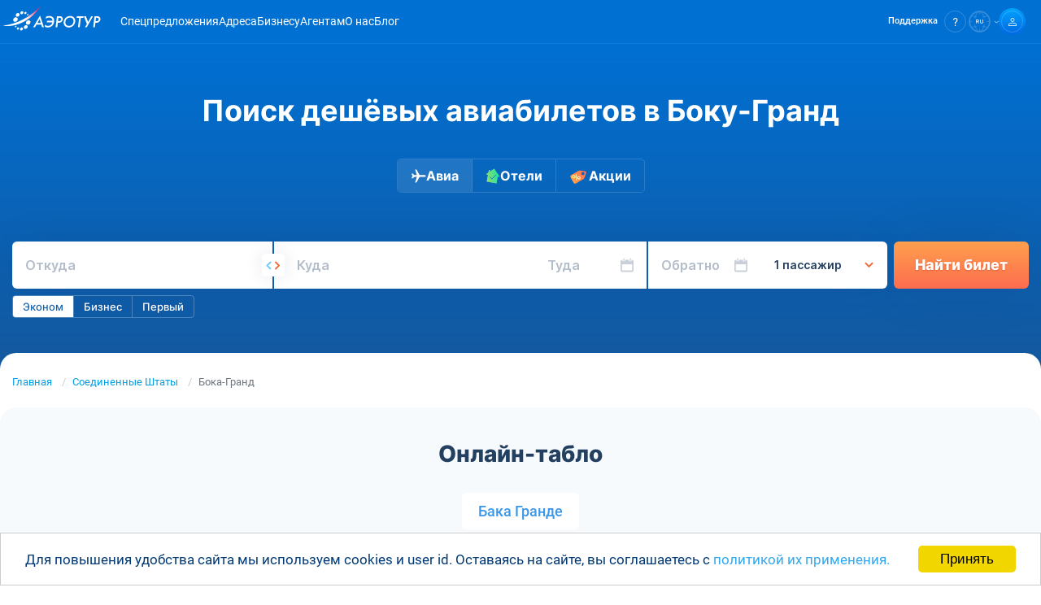

--- FILE ---
content_type: text/html; charset=UTF-8
request_url: https://aerotur.aero/cities/baca-grande-bcj
body_size: 15032
content:
<!DOCTYPE html>
<html lang="ru">
    <head>
        <!-- Essential Meta Tags -->
        <meta charset="utf-8">
        <meta http-equiv="x-ua-compatible" content="ie=edge">
        <meta name="viewport" content="width=device-width, initial-scale=1.0, viewport-fit=cover">
        <meta name="format-detection" content="telephone=no">
        <meta name="theme-color" content="#0070d3">
        <meta name="csrf-token" content="Tedx5wtijBqiXrvUbAxg1a8ou1RsX8XO6bRkfIxU">

        <!-- Primary Meta Tags -->
        <title>Дешёвые авиабилеты в Боку-Гранд — цены на билеты на самолёт в Боку-Гранд от АэроТур</title>
        <meta name="title" content="Дешёвые авиабилеты в Боку-Гранд — цены на билеты на самолёт в Боку-Гранд от АэроТур">
        <meta name="description" content="Удобный поиск и онлайн бронирование бюджетных авиабилетов в Боку-Гранд BCJ по календарю низких цен. ✈Расписание на Low Cost, чартерные прямые, и регулярные рейсы. Оптимальный выбор рейсов от разных авиакомпаний в Боку-Гранд, условий обслуживания. Спецпредложения, скидки по всем направлениям перелётов. Предложения по дополнительному обслуживанию на борту. Бронируйте и оплачивайте как Вам удобно.">
        <meta name="keywords" content="Авиабилеты в Боку-Гранд">
        <meta name="author" content="AeroTur">
        <meta name="robots" content="index, follow, max-image-preview:large, max-snippet:-1, max-video-preview:-1">
        <meta name="googlebot" content="index, follow">

        <!-- Canonical URL -->
                <link rel="canonical" href="https://aerotur.aero/cities/baca-grande-bcj">
        
        <!-- Open Graph -->
        <meta property="og:type" content="website">
        <meta property="og:site_name" content="AeroTur">
        <meta property="og:logo" content="https://aerotur.aero/storage/app/media/logo.jpg">
        <meta property="og:locale" content="ru">
        <meta property="og:title" content="Поиск дешёвых авиабилетов в Боку-Гранд">
        <meta property="og:description" content="Удобный поиск и онлайн бронирование бюджетных авиабилетов в Боку-Гранд BCJ по календарю низких цен. ✈Расписание на Low Cost, чартерные прямые, и регулярные рейсы. Оптимальный выбор рейсов от разных авиакомпаний в Боку-Гранд, условий обслуживания. Спецпредложения, скидки по всем направлениям перелётов. Предложения по дополнительному обслуживанию на борту. Бронируйте и оплачивайте как Вам удобно.">
        <meta property="og:url" content="https://aerotur.aero/cities/baca-grande-bcj">
        <meta property="og:image" content="https://aerotur.aero/storage/app/media/preview.png">
        <meta property="og:image:secure_url" content="https://aerotur.aero/storage/app/media/preview.png">
        <meta property="og:image:type" content="image/jpeg">
        <meta property="og:image:width" content="1080">
        <meta property="og:image:height" content="1080">
        <meta property="og:image:alt" content="Дешёвые авиабилеты в Боку-Гранд — цены на билеты на самолёт в Боку-Гранд от АэроТур">

        <!-- Twitter Card -->
        <meta name="twitter:card" content="summary_large_image">
        <meta name="twitter:title" content="Поиск дешёвых авиабилетов в Боку-Гранд">
        <meta name="twitter:description" content="Удобный поиск и онлайн бронирование бюджетных авиабилетов в Боку-Гранд BCJ по календарю низких цен. ✈Расписание на Low Cost, чартерные прямые, и регулярные рейсы. Оптимальный выбор рейсов от разных авиакомпаний в Боку-Гранд, условий обслуживания. Спецпредложения, скидки по всем направлениям перелётов. Предложения по дополнительному обслуживанию на борту. Бронируйте и оплачивайте как Вам удобно.">
        <meta name="twitter:image" content="https://aerotur.aero/storage/app/media/preview.png">
        <meta name="twitter:image:alt" content="Дешёвые авиабилеты в Боку-Гранд — цены на билеты на самолёт в Боку-Гранд от АэроТур">

        <!-- Verification -->
                <meta name="google-site-verification" content="Hsa75dPrEeC2EX2k72Zh4BnNmI7o17M00o1jxbGGE0Y">
        
        <!-- Favicons -->
        <link rel="icon" type="image/svg+xml" href="https://aerotur.aero/themes/aerotur/assets/images/favicon.svg">
        <link rel="icon" type="image/x-icon" href="https://aerotur.aero/themes/aerotur/assets/images/favicon.ico">
        <link rel="shortcut icon" href="https://aerotur.aero/themes/aerotur/assets/images/favicon.ico" type="image/x-icon">

        <!-- Apple Touch Icons -->
        <link rel="apple-touch-icon" href="/apple-touch-icon.png">
        <link rel="apple-touch-icon" sizes="60x60" href="/apple-touch-icon-iphone.png">
        <link rel="apple-touch-icon" sizes="76x76" href="/apple-touch-icon-ipad.png">
        <link rel="apple-touch-icon" sizes="120x120" href="/apple-touch-icon-iphone-retina.png">
        <link rel="apple-touch-icon" sizes="152x152" href="/apple-touch-icon-ipad-retina.png">
        <link rel="apple-touch-icon" sizes="180x180" href="/apple-touch-icon.png">

        <!-- Web App Manifest -->
        <link rel="manifest" href="/manifest.webmanifest">

        <!-- Alternate Languages -->
        <link rel="alternate" href="https://aerotur.aero/cities/baca-grande-bcj" hreflang="x-default">
        <link rel="alternate" href="https://aerotur.aero/cities/baca-grande-bcj" hreflang="ru">
        
        <!-- DNS Prefetch & Preconnect -->
        <link rel="dns-prefetch" href="https://fonts.googleapis.com">
        <link rel="dns-prefetch" href="https://fonts.gstatic.com">
        <link rel="preconnect" href="https://www.google-analytics.com" crossorigin>
        <link rel="preconnect" href="https://www.googletagmanager.com" crossorigin>
        <link rel="preconnect" href="https://mc.yandex.ru" crossorigin>
        <link rel="preconnect" href="https://booking.aerotur.aero" crossorigin>
        <link rel="preconnect" href="https://cdn.bitrix24.ru" crossorigin>
        <link rel="preconnect" href="https://www.artfut.com" crossorigin>
        <link rel="preconnect" href="https://aerotur.bitrix24.ru" crossorigin>
        <link rel="preconnect" href="https://api.aerotur.aero" crossorigin>

        <!-- Structured Data (Schema.org JSON-LD) -->
                    <script type="application/ld+json">
{
    "@context": "https://schema.org",
    "@type": "Organization",
    "name": "AeroTur",
    "url": "https://aerotur.aero",
    "logo": {
        "@type": "ImageObject",
        "url": "https://aerotur.aero/themes/aerotur/assets/images/logo/logotype.svg"
    },
    "sameAs": [
        "https://vk.com/aerotur.aero",
        "https://t.me/AVIAKASSA_AEROTUR"
    ],
    "contactPoint": [
        {
            "@type": "ContactPoint",
            "contactType": "customer service",
            "availableLanguage": [
                "Russian",
                "English"
            ]
        }
    ]
}
</script>
<script type="application/ld+json">
{
    "@context": "https://schema.org",
    "@type": "BreadcrumbList",
    "itemListElement": [
        {
            "@type": "ListItem",
            "position": 1,
            "name": "Главная",
            "item": "https://aerotur.aero"
        },
        {
            "@type": "ListItem",
            "position": 2,
            "name": "Соединенные Штаты",
            "item": "https://aerotur.aero/country/united-states"
        },
        {
            "@type": "ListItem",
            "position": 3,
            "name": "Бока-Гранд"
        }
    ]
}
</script>
<script type="application/ld+json">
{
    "@context": "https://schema.org",
    "@type": "WebPage",
    "url": "https://aerotur.aero/cities/baca-grande-bcj",
    "name": "Дешёвые авиабилеты в Боку-Гранд — цены на билеты на самолёт в Боку-Гранд от АэроТур",
    "description": "Удобный поиск и онлайн бронирование бюджетных авиабилетов в Боку-Гранд BCJ по календарю низких цен. ✈Расписание на Low Cost, чартерные прямые, и регулярные рейсы. Оптимальный выбор рейсов от разных авиакомпаний в Боку-Гранд, условий обслуживания. Спецпредложения, скидки по всем направлениям перелётов. Предложения по дополнительному обслуживанию на борту. Бронируйте и оплачивайте как Вам удобно.",
    "isPartOf": {
        "@type": "WebSite",
        "name": "AeroTur",
        "url": "https://aerotur.aero"
    },
    "breadcrumb": {
        "@id": "https://aerotur.aero/cities/baca-grande-bcj#breadcrumb"
    }
}
</script>
        
        <link rel="canonical" href="https://aerotur.aero/cities/baca-grande-bcj"/>        
        <!-- Set js variable as site language -->
                <script>
            let language = 'ru';
            let needLoadBitrix = 1;
            let linkCmsPageAgents = "https://aerotur.aero/agents";
            let linkCmsPageBusiness = "https://aerotur.aero/business";
            let rdData = { host: 'NA', enabled: false, exclude: [] };
            let helpLink = "https://aerotur.aero/help";
            
                            rdData = {"host":"","enabled":"0","exclude":[],"airline":"HY","from":"2021-01-01 00:00:00"};
                const data = {"admitad_enabled":false,"admitad_campaign":"17ad82ef13","autosearch_active":false,"autosearch_executed":false,"autosearch_uuid":null,"sendsay_webpush_enabled":false,"mindbox_enabled":true,"mindbox_ident":"aerotur.aero","yandexMetricsId":"34907365","yandexMetricsEnabled":true,"yandexMetricsWebvisorEnabled":false};
                    </script>

        <!-- Styles -->
        <link href="/themes/aerotur/assets/css/vendors-appcss.8948172b10ae3c896536.css" rel="stylesheet"><link href="/themes/aerotur/assets/css/appcss.e8764b989d99e373b4e9.css" rel="stylesheet"><script src="/themes/aerotur/assets/js/appcss-f0b9b95a46ffa6647227.js"></script>                
    </head>
    <body>

        <!-- Header -->
        <header id="layout-header-int" class="header">
            <div class="header-wrapper">
    <div class="container">
        <div class="header-logo__box">
            <!-- Logo -->
            <a href="https://aerotur.aero" class="header-logo">
                <img src="https://aerotur.aero/themes/aerotur/assets/images/logo/aerotur-logo-white.svg" alt="Logo Aerotur">
            </a>
        </div>

        <!-- Navigation -->
        <nav class="nav navbar menu" data-menu>
            <ul class="nav-list navbar-nav">
                                <li class="nav-item" data-menu-item>
                    <a class="nav-link" href="https://aerotur.aero/routes">Спецпредложения</a>
                </li>
                                                <li class="nav-item" data-menu-item>
                    <a class="nav-link" href="https://aerotur.aero/contacts">Адреса</a>
                </li>
                                                <li class="nav-item" data-menu-item>
                    <a class="nav-link" href="https://aerob2b.ru" rel="nofollow" target="_blank">Бизнесу</a>
                </li>
                                                <li class="nav-item" data-menu-item>
                    <a class="nav-link" href="https://aerotur.aero/agent" rel="nofollow">Агентам</a>
                </li>
                                                <li class="nav-item" data-menu-item>
                    <a class="nav-link" href="https://aerotur.aero/about">О&nbsp;нас</a>
                </li>
                                                <li class="nav-item" data-menu-item>
                    <a class="nav-link" href="https://aerotur.aero/blog">Блог</a>
                </li>
                            </ul>
        </nav>

        <!-- Rights links -->
        <div class="control">
            <ul class="control-list">
                <!--                 <li class="search control-search" id="siteSearch">
                    <a class="search-link control-link" href="#" id="internal-site-search-open-normal">
                        <div class="control-icon search-icon">
                            <svg width="11" height="11" viewBox="0 0 11 11" fill="none" xmlns="http://www.w3.org/2000/svg"><path d="M10.52 9.657l-1.854-1.84a4.503 4.503 0 00-.507-6.168A4.496 4.496 0 00.662 4.878a4.503 4.503 0 004.127 4.608 4.495 4.495 0 003.182-.974l1.839 1.84a.5.5 0 00.71 0 .5.5 0 000-.695zM5.168 8.512A3.496 3.496 0 011.936 6.35a3.503 3.503 0 012.55-4.773 3.495 3.495 0 013.59 1.488 3.502 3.502 0 01-2.908 5.446z" fill="#fff"/></svg>
                        </div>
                    </a>

                    <div class="search-inner">
                        <form class="search-form" action="https://aerotur.aero/finded">
                            <button class="search-button" type="submit">
                                <svg width="11" height="11" viewBox="0 0 11 11" fill="none" xmlns="http://www.w3.org/2000/svg"><path d="M10.52 9.657l-1.854-1.84a4.503 4.503 0 00-.507-6.168A4.496 4.496 0 00.662 4.878a4.503 4.503 0 004.127 4.608 4.495 4.495 0 003.182-.974l1.839 1.84a.5.5 0 00.71 0 .5.5 0 000-.695zM5.168 8.512A3.496 3.496 0 011.936 6.35a3.503 3.503 0 012.55-4.773 3.495 3.495 0 013.59 1.488 3.502 3.502 0 01-2.908 5.446z" fill="#003160"/></svg>
                            </button>
                            <input class="search-input" type="text" placeholder="Введите поисковый запрос" name="s">
                        </form>
                        <button class="search-close" id="site-search-close">
                            <svg width="17" height="17" viewBox="0 0 17 17" fill="none" xmlns="http://www.w3.org/2000/svg"><circle cx="8.41992" cy="8.5" r="8" fill="#244061" fill-opacity="0.35"/><rect x="5.37427" y="4.77661" width="9.84615" height="1.23077" transform="rotate(45 5.37427 4.77661)" fill="white"/><rect x="4.50342" y="11.739" width="9.84615" height="1.23077" transform="rotate(-45 4.50342 11.739)" fill="white"/></svg>
                        </button>
                    </div>
                </li>
                 -->

                                <li class="help control-help">
                    <div class="help-dropdown dropdown">
                        <a class="help-link control-link dropdown-toggle" href="#" id="site-help-select-normal" role="button" data-toggle="dropdown" aria-haspopup="true" aria-expanded="false">
                            <span class="help-link__text control-link__text">Поддержка</span>
                            <div class="control-icon help-link__icon">
                                <svg width="6" height="10" viewBox="0 0 6 10" fill="none" xmlns="http://www.w3.org/2000/svg"><path d="M2.761 0C1.941 0 1.279.224.774.673.27 1.123.011 1.706 0 2.435h1.246c0-.404.134-.73.415-.976.28-.247.651-.36 1.1-.36.449 0 .83.136 1.077.405.247.27.37.64.37 1.1 0 .46-.19.943-.56 1.369l-.887.91c-.348.37-.572.717-.685 1.032-.112.314-.168.73-.18 1.257h1.247c0-.685.168-1.201.493-1.56l.73-.73c.73-.763 1.089-1.537 1.089-2.312 0-.774-.236-1.414-.708-1.874C4.277.246 3.614.01 2.772.01L2.761 0zm-.19 8.575c-.248 0-.427.067-.55.202a.743.743 0 00-.18.516c0 .202.067.37.18.505.123.135.302.202.55.202.246 0 .426-.067.55-.202a.723.723 0 00.19-.505.772.772 0 00-.19-.516c-.124-.135-.315-.202-.55-.202z" fill="#fff"/></svg>
                            </div>
                        </a>

                        <div class="help-menu dropdown-menu dropdown-menu-center" aria-labelledby="site-help-select-normal" id="help-dropdown-menu-normal">
                            <div class="help-menu__wrapper">
                                                                <ul class="help-menu__list socials">
                                    <li class="help-menu__item">
                                        <a class="help-menu__link" href="#help-form" title="Обратная связь" id="menu-help-form-link-normal">
                                            <img src="https://aerotur.aero/themes/aerotur/assets/images/logo/ic_envelope_big_hor.svg" alt="Обратная связь">
                                            <span>E-mail</span>
                                        </a>
                                    </li>
                                    <li class="help-menu__item">
                                        <a class="help-menu__link" href="https://api.whatsapp.com/send/?phone=79211872798&amp;text&amp;app_absent=0" title="WhatsApp" target="_blank" rel="nofollow noopener">
                                            <img src="https://aerotur.aero/themes/aerotur/assets/images/logo/ic_wh_big.svg" alt="WhatsApp">
                                            <span>Whatsapp </span>
                                        </a>
                                    </li>
                                    <li class="help-menu__item">
                                        <a class="help-menu__link" href="https://t.me/AVIAKASSA_AEROTUR" title="Telegram" target="_blank" rel="nofollow noopener">
                                            <img src="https://aerotur.aero/themes/aerotur/assets/images/logo/ic_tg_big.svg" alt="Telegram">
                                            <span>Telegram</span>
                                        </a>
                                    </li>
                                </ul>
                                
                                <button class="help-menu__button" id="menu-help-form-button-normal">
                                    <span>Написать в поддержку</span>
                                </button>

                                <span class="help-menu__label">Частые вопросы:</span>
                                <ul class="help-menu__list questions">
                                    <li class="help-menu__item">
                                        <a class="help-menu__link" href="https://aerotur.aero/help/kak-ya-mogu-pomenyat-ili-vernut-uzhe-oplachennye-bilety">Обмен и возврат билета</a>
                                    </li>
                                    <li class="help-menu__item">
                                        <a class="help-menu__link" href="https://aerotur.aero/help/ogranicheniya-po-perevozke-bagazha">Ограничения на багаж</a>
                                    </li>
                                    <li class="help-menu__item">
                                        <a class="help-menu__link" href="https://aerotur.aero/help">Все вопросы и ответы<img src="https://aerotur.aero/themes/aerotur/assets/images/logo/ic_all_faq.svg" alt="FAQ"></a>
                                    </li>
                                </ul>
                            </div>
                        </div>
                    </div>
                </li>
                
                                <li  class="lang control-lang">
                    <a href="#" id="site-lang-select-normal" class="lang-link control-link dropdown-toggle" data-toggle="dropdown" aria-haspopup="true" aria-expanded="false">
                        <div class="control-icon lang-link__icon">
                            <svg>
                                                                <use xlink:href="https://aerotur.aero/themes/aerotur/assets/images/logo/uz-sprite.svg#lang-ru"/>
                                                            </svg>
                        </div>
                    </a>
                    <div class="lang-menu dropdown-menu" aria-labelledby="site-lang-select-normal" id="lang-dropdown-menu-normal">
                        <button data-request="onSwitchLocale" data-request-data="locale: 'ru'" class="dropdown-item ">Русский</button>
                        <button data-request="onSwitchLocale" data-request-data="locale: 'en'" class="dropdown-item">English</button>
                        <!-- <button data-request="onSwitchLocale" data-request-data="locale: 'uz'" class="dropdown-item">Uzbek</button> -->
                    </div>  
                </li>
                
                                <li class="account control-account">
                                        <a class="account-link control-link" href="https://aerotur.aero/login">
                        <div class="control-icon gradient">
                            <svg width="10" height="10" viewBox="0 0 10 10" fill="none" xmlns="http://www.w3.org/2000/svg"><path d="M4.996 6.557c2.638 0 4.248.932 4.248 1.447v1.242H.748V8.004c0-.506 1.61-1.447 4.248-1.447zm0-.754C2.234 5.803 0 6.788 0 8.003V10h10V8.004c0-1.216-2.234-2.2-4.996-2.2h-.008zM4.996.754c.914 0 1.662.754 1.662 1.677S5.91 4.108 4.996 4.108a1.674 1.674 0 01-1.663-1.677c0-.923.748-1.677 1.663-1.677zm0-.754c-1.329 0-2.41 1.091-2.41 2.431s1.081 2.431 2.41 2.431c1.328 0 2.41-1.091 2.41-2.43C7.405 1.091 6.323 0 4.995 0z" fill="#fff"/></svg>
                        </div>
                    </a>
                                    </li>
                                <!-- Toggler/collapsibe Button -->
                <li class="control-burger">
                    <button class="burger burger-button btn-reset" aria-label="Открыть меню" aria-expanded="false" data-burger>
                        <span class="burger__line"></span>
                    </button>
                </li>
            </ul>
        </div>
    </div>
</div>        </header>
        <!-- Content screen 1-->
        <section id="layout-content-int">
                        
<main id="main-content" class="main">
            <div class="main-block-wrapper-block1 main-block-wrapper-block1-ident-default">
        
<section class="block1">
    <div class="container">
        <div class="block1-head">
            <h1 class="block1-title">
                Поиск дешёвых авиабилетов в Боку-Гранд
            </h1>
            <p class="block1-subtitle block-subtitle"></p>
            <div class="block1-head__wrapper">
                <a class="block1-head__link active" href="https://aerotur.aero">
                    <div class="block1-head__img">
                        <svg width="19" height="17" viewBox="0 0 19 17" fill="none" xmlns="http://www.w3.org/2000/svg">
                            <path
                                d="M5.40979 16.4131H7.0991L10.8909 9.60421H16.1353C16.1353 9.60421 18.6703 9.60421 18.6703 8.41201C18.6703 7.21981 16.1353 7.21981 16.1353 7.21981H10.8909L7.0991 0.413086H5.40979L7.51228 7.22196H4.48229L2.58208 5.51974H0.890625L2.24207 8.41416L0.890625 11.3064H2.57993L4.48013 9.60421H7.51013L5.40764 16.4131H5.40979Z"
                                fill="white" fill-opacity="0.5" />
                        </svg>
                    </div>
                    <span>Авиа</span>
                </a>
                <a class="block1-head__link" href="https://aerotur.aero/hotels">
                    <div class="block1-head__img">
                        <svg width="18" height="19" viewBox="0 0 18 19" fill="none" xmlns="http://www.w3.org/2000/svg">
                            <svg width="18" height="19" fill="none" xmlns="http://www.w3.org/2000/svg">
                                <path
                                    d="M10.614.5l-5.58 3.822.413-2.203-1.27-.238-.65 3.473L.591 7.362l2.472.462-1.58 8.443 11.94 2.233 1.581-8.443 2.472.462L10.614.5zM7.9 13.659l-3.01-3.023.6-.598 2.412 2.422 4.678-4.65.598.601L7.9 13.657v.002z"
                                    fill="#fff" fill-opacity=".5" />
                                <path
                                    d="M10.614.5l-5.58 3.822.413-2.203-1.27-.238-.65 3.473L.591 7.362l2.472.462-1.58 8.443 11.94 2.233 1.581-8.443 2.472.462L10.614.5zM7.9 13.659l-3.01-3.023.6-.598 2.412 2.422 4.678-4.65.598.601L7.9 13.657v.002z"
                                    fill="url(#prefix__paint0_linear_3677_19763)" />
                                <defs>
                                    <linearGradient id="prefix__paint0_linear_3677_19763" x1=".548" y1="18.454"
                                        x2="19.228" y2="16.345" gradientUnits="userSpaceOnUse">
                                        <stop stop-color="#98E05F" />
                                        <stop offset="1" stop-color="#0DE3AC" />
                                    </linearGradient>
                                </defs>
                            </svg>
                        </svg>
                    </div>
                    <span>Отели</span>
                </a>
                                <a class="block1-head__link" href="https://aerotur.aero/news/promocodes">
                    <div class="block1-head__img">
                        <img src="https://aerotur.aero/storage/app/uploads/public/678/7c2/d9c/6787c2d9c8ce8127790583.svg" alt="Промокоды на рейсы">
                    </div>
                    <span>Акции</span>
                </a>
                                            </div>
        </div>
    </div>
    <div class="block1-main">
                

<div>
	<div id="widget-search"></div>
	<div id="widget-search-loader" class="loader"></div>
</div>            </div>
</section>    </div>
                <div class="main-block-wrapper-block38 main-block-wrapper-block38-ident-default">
        
<section class="block38 block">
	<div class="container">
		<nav aria-label="breadcrumb">
    <ol class="breadcrumb">
                                                                                <li class="breadcrumb-item"><a href="https://aerotur.aero">Главная</a></li>
                                                                                                                                <li class="breadcrumb-item"><a href="https://aerotur.aero/country/united-states">Соединенные Штаты</a></li>
                                                                                                        <li class="breadcrumb-item active" aria-current="page">Бока-Гранд</li>
                                        </ol>
</nav>
	</div>
</section>    </div>
                <div class="main-block-wrapper-block81 main-block-wrapper-block81-ident-default">
        
<section class="block81 block">
    <div class="container">
        <h2 class="block81-title block-title">Онлайн-табло</h2>

        <div class="block81-inner">
                                                                        <a href="https://aerotur.aero/online-table/bcj">Бака Гранде</a>
                                                        </div>
    </div>
</section>    </div>
                <div class="main-block-wrapper-block51 main-block-wrapper-block51-ident-default">
        
<section class="block51 block" id="block-356">
    <div class="container">
        <div class="block51-inner">
            <h2 class="block51-title block-title">
                Популярные направления
            </h2>

            <div id="app-directions-table" data-init={&quot;url&quot;:&quot;https://api.aerotur.aero/api/calendars/list&quot;,&quot;max_count&quot;:100,&quot;type&quot;:&quot;city&quot;,&quot;url_local_pattern&quot;:null,&quot;departure_code&quot;:null,&quot;arrival_code&quot;:null,&quot;country_code&quot;:null,&quot;airport_code&quot;:null,&quot;city_code&quot;:&quot;BCJ&quot;,&quot;airline_code&quot;:null,&quot;url_direction_pattern&quot;:&quot;https://aerotur.aero/routes/:src/:dst&quot;,&quot;url_airline_pattern&quot;:&quot;https://aerotur.aero/airline/:code&quot;,&quot;params&quot;:{&quot;instance&quot;:&quot;aerotur.aero.dev&quot;,&quot;period&quot;:30,&quot;limit&quot;:100,&quot;locale&quot;:&quot;ru&quot;}}></div>
        </div>
    </div>
</section>    </div>
                <div class="main-block-wrapper-block41 main-block-wrapper-block41-ident-default">
        
<section class="block41 block">
	<div class="container">
        <div class="page-article">
            <p>
    Уважаемые пассажиры, бронируйте авиабилеты по низкой стоимости на рейсы в Боку-Гранд.
    Укажите в форме бронирования пункт вылета и прилёта, количество пассажиров, а также планируемые даты.
    Система подберёт варианты перелёта различных авиакомпаний в Боку-Гранд.
    Удобная форма подбора дешевых авиабилетов дает возможность оперативно построить маршрут и купить билет на самолет.
    Мы предлагаем дешевые авиабилеты на прямые рейсы в Боку-Гранд а также удобные стыковки, сравнивая возможные варианты.
</p>
        </div>
    </div>
</section>
    </div>
                <div class="main-block-wrapper-block41 main-block-wrapper-block41-ident-default">
        
    </div>
                <div class="main-block-wrapper-block41 main-block-wrapper-block41-ident-default">
        
<section class="block41 block">
	<div class="container">
        <div class="page-article">
            <div class="grid-block">
    <h2>Общие данные о городе Бока-Гранд</h2>

    <ul class="list-reset">
                <li>
            Город Бока-Гранд расположен в <a href="https://aerotur.aero/country/united-states">Соединенных Штатах</a>.
        </li>
                <li>
            Международное название Боки-Гранд &mdash; Baca Grande.
        </li>
                                <li>
            Часовой пояс America/Denver.
        </li>
        <li>
            Местное время: -7 GMT.
        </li>
            </ul>
</div>
<br><br>

<div class="grid-block">
    <h2>Код IATA (индивидуальный  идентификатор)</h2>
    <div>
        <p><strong>Код IATA Боки-Гранд &mdash; BCJ</strong></p>
        <p>
            Воспользуйтесь трехбуквенным кодом IATA <span class="information-line">BCJ</span> при покупке недорогих авиабилетов
            на сайте <a href="https://aerotur.aero">Aerotur.aero</a> в форме поиска,
            система автоматически выдаст название города Бока-Гранд в поисковой строке.
            Если Вы не нашли подходящие прямые рейсы или стыковочные рейсы в Боку-Гранд на сайте <a href="https://aerotur.aero">Aerotur.aero</a>,
            поменяйте дату вылета при бронировании дешевых билетов или рассмотрите варианты вылетов из других ближайших аэропортов Соединенных Штатов.
        </p>
    </div>
</div>
<br><br>

<div class="grid-block">
    <h2>Город Бока-Гранд обслуживается 1 аэропортом</h2>

    <ul class="list-reset">
                <li>
            IATA код аэропорта <span class="information-line">BCJ</span> , аэропорт
            <a href="https://aerotur.aero/airport/bcj">Бака Гранде</a>.
        </li>
            </ul>
</div>
<br><br>

<div class="grid-block">
        <h2> Ближайшие аэропорты от Боки-Гранд</h2>

    <ul class="list-reset">
                    <li class="information-item">
                IATA код аэропорта <span class="information-line">AFF</span> ,
                аэропорт <a href="https://aerotur.aero/airport/aff">Академи Айрстрип</a>,
                расстояние от города 139 км.
            </li>
                    <li class="information-item">
                IATA код аэропорта <span class="information-line">ALS</span> ,
                аэропорт <a href="https://aerotur.aero/airport/als">Аламоса</a>,
                расстояние от города 61 км.
            </li>
                    <li class="information-item">
                IATA код аэропорта <span class="information-line">CNE</span> ,
                аэропорт <a href="https://aerotur.aero/airport/cne">Фримонт Каунти</a>,
                расстояние от города 78 км.
            </li>
                    <li class="information-item">
                IATA код аэропорта <span class="information-line">FCS</span> ,
                аэропорт <a href="https://aerotur.aero/airport/fcs">Колорадо-Спрингс</a>,
                расстояние от города 118 км.
            </li>
            </ul>
</div>
        </div>
    </div>
</section>
    </div>
                <div class="main-block-wrapper-block41 main-block-wrapper-block41-ident-default">
        
<section class="block41 block">
	<div class="container">
        <div class="page-article">
            <div class="grid-block">
    <h2> Важная информация при покупке авиабилетов в Боку-Гранд</h2>
    <div>
        <p>
            При покупке авиабилетов на сайте <a href="https://aerotur.aero">aerotur.aero</a> мы гарантируем безопасность хранения Ваших личных данных.
            По условиям авиакомпаний, внесение изменений в ранее выписанные проездные документы, оплачивается отдельно. Внимательно проверяйте правильность внесения паспортных данных, бронируя авиабилеты в Соединенные Штаты.
            В случае необходимости внесения таких изменений, обратитесь в тех. поддержку сайта <a href="https://aerotur.aero">aerotur.aero</a>,
            написав на почту <a href="mailto:help@aerotur.aero">help@aerotur.aero</a>,
            или задавайте вопросы в онлайн чатах <a href="https://t.me/AVIAKASSA_AEROTUR">Telegram</a> и
            <a href="https://api.whatsapp.com/send/?phone=79211872798&amp;text&amp;app_absent=0">Whats App</a>.
        </p>
    </div>
</div>
        </div>
    </div>
</section>
    </div>
                                                                                                    <div class="main-block-wrapper-block22 main-block-wrapper-block22-ident-default">
        
<div class="block22 block">
    
<div class="comp-bottom-panel">
    <div class="container">
        <div class="comp-bottom-panel-wrapper">
            <div class="comp-bottom-panel-item direction">
                <span class="comp-bottom-panel-toggle collapsed" data-toggle="collapse" href="#collapseDirections" role="button" aria-expanded="false" aria-controls="collapseDirections">Направления <i class="arrow down"></i></span>
                                <ul class="collapse" id="collapseDirections">
                                        <li>
                        <a href="https://aerotur.aero/routes/mow/dxb">Из Москвы в Дубай</a>
                    </li>
                                        <li>
                        <a href="https://aerotur.aero/routes/mow/hkt">Из Москвы в Пхукет</a>
                    </li>
                                        <li>
                        <a href="https://aerotur.aero/routes/aer/evn">Из Сочи в Ереван</a>
                    </li>
                                        <li>
                        <a href="https://aerotur.aero/routes/kzn/syx">Из Казани в Санью</a>
                    </li>
                                        <li>
                        <a href="https://aerotur.aero/routes/ovb/bus">Из Новосибирска в Батуми</a>
                    </li>
                                        <li>
                        <a href="https://aerotur.aero/routes/kzn/fra">Из Казани в Франкфурт</a>
                    </li>
                                        <li>
                        <a href="https://aerotur.aero/routes/kzn/sco">Из Казани в Актау</a>
                    </li>
                                        <li>
                        <a href="https://aerotur.aero/routes/mow/zvj">Из Москвы в Абу-Даби</a>
                    </li>
                                        <li>
                        <a href="https://aerotur.aero/routes/sui/mow">Из Сухум, Бабушары в Москву</a>
                    </li>
                                        <li>
                        <a href="https://aerotur.aero/routes/evn/tyo">Из Еревана в Токио</a>
                    </li>
                                        <li>
                        <a href="https://aerotur.aero/routes" class="comp-bottom-panel-item-all-link">
                            + Все направления
                        </a>
                    </li>
                </ul>
                            </div>
        
            <div class="comp-bottom-panel-box">
                <div class="comp-bottom-panel-item">
                    <span class="comp-bottom-panel-toggle collapsed" data-toggle="collapse" href="#collapseAirlines" role="button" aria-expanded="false" aria-controls="collapseAirlines">Авиакомпании <i class="arrow down"></i></span>
                                        <ul class="collapse" id="collapseAirlines">
                                                    <li>
                                <a href="https://aerotur.aero/airline/hy">Uzbekistan Airways</a>
                            </li>
                                                    <li>
                                <a href="https://aerotur.aero/airline/j2">Azerbaijan Airlines</a>
                            </li>
                                                    <li>
                                <a href="https://aerotur.aero/airline/s7">S7 Airlines</a>
                            </li>
                                                    <li>
                                <a href="https://aerotur.aero/airline/su">Аэрофлот</a>
                            </li>
                                                    <li>
                                <a href="https://aerotur.aero/airline/wz">Red Wings</a>
                            </li>
                                                <li>
                            <a href="https://aerotur.aero/airlines" class="comp-bottom-panel-item-all-link">
                                + Все авиакомпании
                            </a>
                        </li>
                                        </ul>
                </div>
        
                <div class="comp-bottom-panel-item">
                    <span class="comp-bottom-panel-toggle collapsed" data-toggle="collapse" href="#collapseCountries" role="button" aria-expanded="false" aria-controls="collapseCountries">Страны <i class="arrow down"></i></span>
                                        <ul class="collapse" id="collapseCountries">
                                                <li>
                            <a href="https://aerotur.aero/country/united-arab-emirates">ОАЭ</a>
                        </li>
                                                <li>
                            <a href="https://aerotur.aero/country/russia">Россия</a>
                        </li>
                                                <li>
                            <a href="https://aerotur.aero/country/thailand">Таиланд</a>
                        </li>
                                                <li>
                            <a href="https://aerotur.aero/country/turkey">Турция</a>
                        </li>
                                                <li>
                            <a href="https://aerotur.aero/country/uzbekistan">Узбекистан</a>
                        </li>
                                                <li>
                            <a href="https://aerotur.aero/countries" class="comp-bottom-panel-item-all-link">
                                + Все страны
                            </a>
                        </li>
                    </ul>
                                    </div>
        
                <div class="comp-bottom-panel-item">
                    <span class="comp-bottom-panel-toggle collapsed" data-toggle="collapse" href="#collapseCities" role="button" aria-expanded="false" aria-controls="collapseCities">Города <i class="arrow down"></i></span>
                                        <ul class="collapse" id="collapseCities">
                                                <li>
                            <a href="https://aerotur.aero/cities/moscow-mow">Москва</a>
                        </li>
                                                <li>
                            <a href="https://aerotur.aero/cities/yerevan-evn">Ереван</a>
                        </li>
                                                <li>
                            <a href="https://aerotur.aero/cities/kazan-kzn">Казань</a>
                        </li>
                                                <li>
                            <a href="https://aerotur.aero/cities/st-petersburg-led">Санкт-Петербург</a>
                        </li>
                                                <li>
                            <a href="https://aerotur.aero/cities/tashkent-international-tas">Ташкент</a>
                        </li>
                                                <li>
                            <a href="https://aerotur.aero/cities" class="comp-bottom-panel-item-all-link">
                                + Все города
                            </a>
                        </li>
                    </ul>
                                    </div>
        
                <div class="comp-bottom-panel-item">
                    <span class="comp-bottom-panel-toggle collapsed" data-toggle="collapse" href="#collapseAirports" role="button" aria-expanded="false" aria-controls="collapseAirports">Аэропорты <i class="arrow down"></i></span>
                                        <ul class="collapse" id="collapseAirports">
                                                <li>
                            <a href="https://aerotur.aero/airport/gyd">Гейдар Алиев</a>
                        </li>
                                                <li>
                            <a href="https://aerotur.aero/airport/led">Пулково</a>
                        </li>
                                                <li>
                            <a href="https://aerotur.aero/airport/svo">Шереметьево</a>
                        </li>
                                                <li>
                            <a href="https://aerotur.aero/airport/tas">Ташкент</a>
                        </li>
                                                <li>
                            <a href="https://aerotur.aero/airport/vko">Внуково</a>
                        </li>
                                                <li>
                            <a href="https://aerotur.aero/airports" class="comp-bottom-panel-item-all-link">
                                + Все аэропорты
                            </a>
                        </li>
                    </ul>
                                    </div>
            </div>
        </div>
    </div>
</div></div>

    </div>
        </main>        </section>
        <!-- Footer -->
        <footer id="layout-footer">
            <div id="footer" class="footer block">
    <div id="debugInfo">
    </div>
    <div class="container">
        <div class="footer-nav">
            <div class="footer-nav-box">
            <div class="footer-nav-item">
            <a href="https://aerotur.aero/routes">Спецпредложения</a>
        </div>
    
            <div class="footer-nav-item">
            <a href="https://aerotur.aero/contacts">Адреса</a>
        </div>
    
            <div class="footer-nav-item">
            <a href="https://aerob2b.ru" rel="nofollow" target="_blank">Бизнесу</a>
        </div>
    
            <div class="footer-nav-item">
            <a href="https://agent.aero" rel="nofollow" target="_blank">Агентам</a>
        </div>
    
            <div class="footer-nav-item">
            <a href="https://aerotur.aero/help">Поддержка</a>
        </div>
    
            <div class="footer-nav-item">
            <a href="https://aerotur.aero/about">О&nbsp;нас</a>
        </div>
    
            <div class="footer-nav-item">
            <a href="https://aerotur.aero/career">Вакансии</a>
        </div>
    </div>        </div>

        <div class="footer-inner">

            <div class="footer-form">
                                    <form class="form-subscriber" data-request="onSubscriber" data-request-validate data-request-flash data-request-success="$.event.trigger({type: 'form-submit-success-subscriber'});"  novalidate>
    <h3 class="form-subscriber-title">Подписка на новости</h3>
    <div class="form-subscriber-item">
        <input type="text" name="first_name" placeholder="Имя" required>
    </div>
    <div class="form-subscriber-item">
        <input type="text" name="email" placeholder="example@gmail.com" required>
    </div>
    <div class="form-subscriber-item">
        <button type="submit"><span>Подписаться</span></button>
    </div>
    <div class="form-subscriber-item">
        <p>Нажимая кнопку «Подписаться» Вы даёте согласие на обработку персональных данных</p>
    </div>
</form>                            </div>

            <div class="footer-info">
                <div class="footer-info-copyright">
	                	                <p>&copy; 2006&ndash;2026 ООО &laquo;АэроТур&raquo;&nbsp;</p>
	                                    <p>Все материалы данного сайта являются объектами авторского права. Запрещается копирование, распространение (в том числе путём копирования на другие сайты и ресурсы в Интернете) или любое иное использование информации и объектов без предварительного согласия правообладателя.</p>
                </div>
                <div class="footer-info-link">
	                	                <a href="https://aerotur.aero/booking_policypd">Информация о правах субъекта персональных данных</a>
	                                </div>
                <div class="footer-info-icons">
                    <div class="footer-info-icon">
                        <img src="https://aerotur.aero/themes/aerotur/assets/images/logo/ipspay.png" alt="Международные процессинговые системы">
                    </div>
                    <div class="footer-info-icon">
                        <img src="https://aerotur.aero/themes/aerotur/assets/images/logo/tkp.svg" alt="Транспортная Клиринговая Палата">
                    </div>
                    <div class="footer-info-icon">
                        <img src="https://aerotur.aero/themes/aerotur/assets/images/logo/mir.svg" alt="МИР"/>
                    </div>
                    <div class="footer-info-icon">
                        <img src="https://aerotur.aero/themes/aerotur/assets/images/logo/sbp.svg" alt="СБП"/>
                    </div>
                    <div class="footer-info-icon">
                        <img src="https://aerotur.aero/themes/aerotur/assets/images/logo/iata.svg" alt="IATA"/>
                    </div>
                    <div class="footer-info-icon">
                        <img src="https://aerotur.aero/themes/aerotur/assets/images/logo/uniteller.svg" alt="Uniteller"/>
                    </div>
                </div>
            </div>

            <div class="footer-contacts">
                <div class="footer-contacts-phone">
                    <a href="tel:88007070905">
                        8 800
                        <span>707-09-05</span>
                    </a>
                </div>

                                <div class="footer-contacts-link">
                    <a href="https://aerotur.aero/contacts">
                        <span>Адреса и телефоны</span>
                    </a>
                </div>
                
                <div class="footer-contacts-social">
                                            <a href="https://t.me/AVIAKASSA_AEROTUR" target="_blank" rel="nofollow noopener">
                            <img src="https://aerotur.aero/themes/aerotur/assets/images/logo/ic_tg.svg" alt="Telegram">
                        </a>
                    
                                            <a href="https://vk.com/aerotur.aero" target="_blank" rel="nofollow noopener">
                            <img src="https://aerotur.aero/themes/aerotur/assets/images/logo/ic_vk.svg" alt="VK">
                        </a>
                    
                    
                                            <a href="https://api.whatsapp.com/send/?phone=79211872798&amp;text&amp;app_absent=0" target="_blank" rel="nofollow noopener">
                            <img src="https://aerotur.aero/themes/aerotur/assets/images/logo/ic_whatsapp.svg" alt="WhatsApp">
                        </a>
                    
                                            <a href="https://dzen.ru/aerotur" target="_blank" rel="nofollow noopener">
                            <img src="https://aerotur.aero/themes/aerotur/assets/images/logo/ic_dzen.svg" alt="Dzen">
                        </a>
                                    </div>
            </div>
        </div>

        <div class="row">
            <div class="col-sm-12">
                <div id="siteSearch" class="form-sitesearch-overlay">
  <div class="form-sitesearch-close-btn" id="site-search-close">×</div>
  <div class="form-sitesearch-overlay-content">
    <form action="https://aerotur.aero/finded">
      <input type="text" placeholder="Введите поисковый запрос" name="s">
      <button type="submit"><i class="fa fa-search"></i></button>
    </form>
  </div>
</div>
            </div>
        </div>

    </div>
</div>        </footer>

        <!-- Scripts begin -->
        <script src="https://aerotur.aero/themes/aerotur/vendors/js/jquery-3.4.1.min.js"></script>
        <script src="https://aerotur.aero/themes/aerotur/vendors/js/lodash.min.js"></script>
        <script src="https://aerotur.aero/themes/aerotur/vendors/js/moment.min.js"></script>
        <script src="https://aerotur.aero/themes/aerotur/vendors/js/owl.carousel.min.js"></script>
        <script src="https://aerotur.aero/themes/aerotur/vendors/js/cookieconsent.min.js" async></script>

        <script src="/modules/system/assets/js/framework.combined-min.js"></script>
<link rel="stylesheet" property="stylesheet" href="/modules/system/assets/css/framework.extras-min.css">

        <script src="/themes/aerotur/assets/js/vendors-app~profile~blogList~logList~workerList-bb64549881755c777bf2.js"></script><script src="/themes/aerotur/assets/js/vendors-app~profile~blogList~logList-244d656544e1472e9d91.js"></script><script src="/themes/aerotur/assets/js/vendors-app~blogList~logList~workerList-0daabbad5d3701c8e5f0.js"></script><script src="/themes/aerotur/assets/js/vendors-app~profile-3b4886fa2eebdb8d5c35.js"></script><script src="/themes/aerotur/assets/js/vendors-app-1d0e08c7e558d999a191.js"></script><script src="/themes/aerotur/assets/js/app-90189bd12dde9195ed58.js"></script>
        <link href="/themes/aerotur/assets/css/vendors-wacss.75db73d081fd90036a76.css" rel="stylesheet"><link href="/themes/aerotur/assets/css/wacss.d1a660034ce39e4d9b71.css" rel="stylesheet"><script src="/themes/aerotur/assets/js/wacss-2077528f7376e03ab241.js"></script>
            <!-- reCAPTCHA v2 -->
            <script src="https://www.google.com/recaptcha/api.js?onload=onLoadCaptcha&hl=ru" async defer></script>
        <script>
        function onLoadCaptcha() {
            console.log('onLoad google recaptcha v2');
        }
        function submitRecaptchaForm() {
            return new Promise(function(resolve, reject) {
                document.querySelectorAll("#recaptcha_").forEach((item) => {
                    console.log('Google recaptcha validate form...');
                })
                var form = $("#recaptcha_").closest("form");
                if (!form[0].checkValidity()) {
                    form[0].reportValidity();
                }
                else {
                    form.submit();
                }
                grecaptcha.reset()
            });
        }
    </script>

        <script>
            $(document).on('analytics.searchForm.search', function (event, data) {
                if ($('#content-data').length > 0) {
                    document.getElementById('content-data').style.display = "none";
                }
            });

            $(document).on('analytics.searchForm.directFlights.active', function (event, data) {
                console.log('event analytics.searchForm.directFlights.active');
            });
        </script>

        <script>
    window.initWidgetDataAero = {"settingsSearchWidgetLocale":"ru","settingsSearchWidgetInstance":"aerotur.aero.dev","settingsSearchWidgetMaxPassengers":9,"settingsSearchWidgetListDeparture":["LED","MOW","KZN","TAS","DAD","IST"],"settingsSearchWidgetListArrival":["MOW","MSQ","LED","TAS","DAD","IST"],"settingsSearchWidgetUrlSearch":"https:\/\/api.aerotur.aero\/api\/flights","settingsSearchWidgetUrlHistory":"https:\/\/aerotur.aero\/:locale\/results\/:requestId\/:searchParam","settingsSearchWidgetUrlSearchHistory":"https:\/\/api.aerotur.aero\/api\/flights-history","settingsSearchWidgetUrlActualize":"https:\/\/api.aerotur.aero\/api\/actualize","settingsSearchWidgetUrlControl":"","settingsSearchWidgetUrlCalendar":"https:\/\/api.aerotur.aero\/api\/calendars\/list","settingsSearchWidgetUrlTopAirports":"https:\/\/api.aerotur.aero\/api\/flights\/top-airports\/direction-replace\/index-replace","settingsSearchWidgetUrlInstanceList":"https:\/\/api.aerotur.aero\/api\/instances\/list","settingsSearchWidgetAroundDate":0,"settingsSearchWidgetUrlTariffRules":"https:\/\/api.aerotur.aero\/api\/tariffs\/get-fare-rules\/flight-id-replace","settingsSearchWidgetOpenBookingNewTab":true,"initData":{"banner":{"image_desktop":"https:\/\/aerotur.aero\/storage\/app\/media\/uploaded-files\/search_banner_tg_channel_desktop.png","image_mobile":"https:\/\/aerotur.aero\/storage\/app\/media\/uploaded-files\/search_banner_tg_channel_mob.jpg","alt":"#","url":"#"},"mindboxDeviceUuid":null},"historySearchWidgetRequestId":null,"historySearchWidgetSearchParam":null};
</script>        
        <!-- Before counters js -->
                    <!-- Yandex.Metrika counter -->
<script>

    if (typeof data !== 'undefined' && data.yandexMetricsEnabled) {

        (function(m,e,t,r,i,k,a){m[i]=m[i]||function(){(m[i].a=m[i].a||[]).push(arguments)};

            m[i].l=1*new Date();k=e.createElement(t),a=e.getElementsByTagName(t)[0],k.async=1,k.src=r,a.parentNode.insertBefore(k,a)})

        (window, document, "script", "https://mc.yandex.ru/metrika/tag.js", "ym");

        console.log('ym init counter ' + data.yandexMetricsId);
        console.log('ym webvisor is  ' + data.yandexMetricsWebvisorEnabled);

        ym(data.yandexMetricsId, "init", {

            clickmap:true,

            trackLinks:true,

            accurateTrackBounce:true,

            webvisor:data.yandexMetricsWebvisorEnabled,

            trackHash:true,

            ecommerce:"dataLayer"

        });
    }

</script>

<!-- /Yandex.Metrika counter -->


<!-- Global site tag (gtag.js) - Google Analytics -->
<script>
	(function(w,d,s,l,i){
        w[l]=w[l]||[];
        w[l].push({'gtm.start':new Date().getTime(),event:'gtm.js'});
        var f=d.getElementsByTagName(s)[0], j=d.createElement(s),dl=l!='dataLayer'?'&l='+l:'';
        j.async=true;j.src='https://www.googletagmanager.com/gtm.js?id='+i+dl;f.parentNode.insertBefore(j,f);
    })(window,document,'script','dataLayer','GTM-MZ7T65XK');
</script>
<!-- /Google Analytics -->

<!-- Sendsay Webpush -->
<script>
if (typeof data !== 'undefined' && data.sendsay_webpush_enabled) {
    console.log('Webpush enabled');
    (function(a,b,c,d){var e=a.getElementsByTagName(b)[0],f=a.createElement(b);f.async=!0,f.src="https://image.sendsay.ru/app/js/sdk/sdk.min.js",f.id="sendsay-sdk-script",f.dataset.accountId=c,f.dataset.siteId=d,e.parentNode.insertBefore(f,e)})(document,"script","veneficca","pl32885");
} else {
    console.log('Webpush disabled');
}
</script>
<!--/Sendsay Webpush -->
<script>
    if (typeof data !== 'undefined' && data.mindbox_enabled) {
        console.log('Mindbox enabled');
        mindbox = window.mindbox || function() { mindbox.queue.push(arguments); };
        mindbox.queue = mindbox.queue || [];
        mindbox('create', {
            endpointId: data.mindbox_ident
        });
    }
</script>
<script src="https://api.mindbox.ru/scripts/v1/tracker.js" async></script>
<!-- Roistat Counter Start -->
<script>
    (function(w, d, s, h, id) {
        w.roistatProjectId = id; w.roistatHost = h;
        var p = d.location.protocol == "https:" ? "https://" : "http://";
        var u = /^.*roistat_visit=[^;]+(.*)?$/.test(d.cookie) ? "/dist/module.js" : "/api/site/1.0/"+id+"/init?referrer="+encodeURIComponent(d.location.href);
        var js = d.createElement(s); js.charset="UTF-8"; js.async = 1; js.src = p+h+u; var js2 = d.getElementsByTagName(s)[0]; js2.parentNode.insertBefore(js, js2);
    })(window, document, 'script', 'cloud.roistat.com', '6fa7fb1a67349c4118c820ba04f815e5');
    (function() {
        if (window.roistat !== undefined) {
            handler();
        } else {
            var pastCallback = typeof window.onRoistatAllModulesLoaded === "function" ? window.onRoistatAllModulesLoaded : null;
            window.onRoistatAllModulesLoaded = function () {
                if (pastCallback !== null) {
                    pastCallback();
                }
                handler();
            };
        }
        function handler() {
            function init() {
                appendMessageToLinks();
                var delays = [1000, 5000, 15000];
                setTimeout(function func(i) {
                    if (i === undefined) {
                        i = 0;
                    }
                    appendMessageToLinks();
                    i++;
                    if (typeof delays[i] !== 'undefined') {
                        setTimeout(func, delays[i], i);
                    }
                }, delays[0]);
            }
            function replaceQueryParam(url, param, value) {
                var explodedUrl = url.split('?');
                var baseUrl = explodedUrl[0] || '';
                var query = '?' + (explodedUrl[1] || '');
                var regex = new RegExp("([?;&])" + param + "[^&;]*[;&]?");
                var queryWithoutParameter = query.replace(regex, "$1").replace(/&$/, '');
                return baseUrl + (queryWithoutParameter.length > 2 ? queryWithoutParameter + '&' : '?') + (value ? param + "=" + value : '');
            }
            function appendMessageToLinks() {
                var message = 'roistat_{roistat_visit}';
                var text = message.replace(/{roistat_visit}/g, window.roistatGetCookie('roistat_visit'));
                text = encodeURI(text);
                var linkElements = document.querySelectorAll('[href*="//t.me"]');
                for (var elementKey in linkElements) {
                    if (linkElements.hasOwnProperty(elementKey)) {
                        var element = linkElements[elementKey];
                        element.href = replaceQueryParam(element.href, 'start', text);
                    }
                }
            }
            if (document.readyState === 'loading') {
                document.addEventListener('DOMContentLoaded', init);
            } else {
                init();
            }
        };
    })();
</script>
<!-- Roistat Counter End -->        
                    <!-- Top.Mail.Ru counter -->
<script type="text/javascript">
    var _tmr = window._tmr || (window._tmr = []);
    _tmr.push({id: "3564811", type: "pageView", start: (new Date()).getTime()});
    (function (d, w, id) {
        if (d.getElementById(id)) return;
        var ts = d.createElement("script"); ts.type = "text/javascript"; ts.async = true; ts.id = id;
        ts.src = "https://top-fwz1.mail.ru/js/code.js";
        var f = function () {var s = d.getElementsByTagName("script")[0]; s.parentNode.insertBefore(ts, s);};
        if (w.opera == "[object Opera]") { d.addEventListener("DOMContentLoaded", f, false); } else { f(); }
    })(document, window, "tmr-code");
</script>
<!-- /Top.Mail.Ru counter -->        
       <!-- Before external js -->
                                    <!-- Scripts end -->

                <!-- Begin Cookie Consent plugin by Silktide - http://silktide.com/cookieconsent -->
<script>
    window.cookieconsent_options = {
        "message": 'Для повышения удобства сайта мы используем cookies и user id. Оставаясь на сайте, вы соглашаетесь с ',
        "dismiss": 'Принять',
        "learnMore": 'политикой их применения.',
        "link": 'https://aerotur.aero/cookie-files',
        "theme": 'light-bottom'
    };
</script>


<!-- End Cookie Consent plugin -->
        <script>
        $(document).ready(function () {
                            window.uzBaseData.sendStatRequest('init');
                    });

                    $(document).on('analytics.searchForm.search', function (event, data) {
                console.log('Stat ' + 'analytics.searchForm.search');
                window.uzBaseData.sendStatRequest('analytics.searchForm.search');
            });
                    $(document).on('analytics.searchResults.sort.value', function (event, data) {
                console.log('Stat ' + 'analytics.searchResults.sort.value');
                window.uzBaseData.sendStatRequest('analytics.searchResults.sort.value');
            });
                    $(document).on('analytics.searchResults.flight.select', function (event, data) {
                console.log('Stat ' + 'analytics.searchResults.flight.select');
                window.uzBaseData.sendStatRequest('analytics.searchResults.flight.select');
            });
                    $(document).on('analytics.searchResults.noFlights', function (event, data) {
                console.log('Stat ' + 'analytics.searchResults.noFlights');
                window.uzBaseData.sendStatRequest('analytics.searchResults.noFlights');
            });
                    $(document).on('analytics.searchResults.resultsError', function (event, data) {
                console.log('Stat ' + 'analytics.searchResults.resultsError');
                window.uzBaseData.sendStatRequest('analytics.searchResults.resultsError');
            });
                    $(document).on('form-submit-success-feedback', function (event, data) {
                console.log('Stat ' + 'form-submit-success-feedback');
                window.uzBaseData.sendStatRequest('form-submit-success-feedback');
            });
                    $(document).on('form-submit-success-cargo', function (event, data) {
                console.log('Stat ' + 'form-submit-success-cargo');
                window.uzBaseData.sendStatRequest('form-submit-success-cargo');
            });
                    $(document).on('form-submit-success-subagent', function (event, data) {
                console.log('Stat ' + 'form-submit-success-subagent');
                window.uzBaseData.sendStatRequest('form-submit-success-subagent');
            });
                    $(document).on('form-submit-success-subscriber', function (event, data) {
                console.log('Stat ' + 'form-submit-success-subscriber');
                window.uzBaseData.sendStatRequest('form-submit-success-subscriber');
            });
                    $(document).on('form-submit-success-corporate', function (event, data) {
                console.log('Stat ' + 'form-submit-success-corporate');
                window.uzBaseData.sendStatRequest('form-submit-success-corporate');
            });
                    $(document).on('error', function (event, data) {
                console.log('Stat ' + 'error');
                window.uzBaseData.sendStatRequest('error');
            });
                    $(document).on('user-login', function (event, data) {
                console.log('Stat ' + 'user-login');
                window.uzBaseData.sendStatRequest('user-login');
            });
                    $(document).on('user-logout', function (event, data) {
                console.log('Stat ' + 'user-logout');
                window.uzBaseData.sendStatRequest('user-logout');
            });
                    $(document).on('user-activate', function (event, data) {
                console.log('Stat ' + 'user-activate');
                window.uzBaseData.sendStatRequest('user-activate');
            });
                    $(document).on('user-login-attempt', function (event, data) {
                console.log('Stat ' + 'user-login-attempt');
                window.uzBaseData.sendStatRequest('user-login-attempt');
            });
                    $(document).on('analytics.checkout.booking.book', function (event, data) {
                console.log('Stat ' + 'analytics.checkout.booking.book');
                window.uzBaseData.sendStatRequest('analytics.checkout.booking.book');
            });
                    $(document).on('analytics.checkout.booking.cancel', function (event, data) {
                console.log('Stat ' + 'analytics.checkout.booking.cancel');
                window.uzBaseData.sendStatRequest('analytics.checkout.booking.cancel');
            });
                    $(document).on('analytics.searchForm.directFlights.active', function (event, data) {
                console.log('Stat ' + 'analytics.searchForm.directFlights.active');
                window.uzBaseData.sendStatRequest('analytics.searchForm.directFlights.active');
            });
                    $(document).on('analytics.searchForm.tripType.value', function (event, data) {
                console.log('Stat ' + 'analytics.searchForm.tripType.value');
                window.uzBaseData.sendStatRequest('analytics.searchForm.tripType.value');
            });
                    $(document).on('analytics.searchForm.additionalParameters.fastFlights.active', function (event, data) {
                console.log('Stat ' + 'analytics.searchForm.additionalParameters.fastFlights.active');
                window.uzBaseData.sendStatRequest('analytics.searchForm.additionalParameters.fastFlights.active');
            });
                    $(document).on('analytics.searchForm.additionalParameters.maxRouteTime.value', function (event, data) {
                console.log('Stat ' + 'analytics.searchForm.additionalParameters.maxRouteTime.value');
                window.uzBaseData.sendStatRequest('analytics.searchForm.additionalParameters.maxRouteTime.value');
            });
                    $(document).on('analytics.searchForm.additionalParameters.maxPrice.value', function (event, data) {
                console.log('Stat ' + 'analytics.searchForm.additionalParameters.maxPrice.value');
                window.uzBaseData.sendStatRequest('analytics.searchForm.additionalParameters.maxPrice.value');
            });
                    $(document).on('analytics.searchForm.additionalParameters.carriers.value', function (event, data) {
                console.log('Stat ' + 'analytics.searchForm.additionalParameters.carriers.value');
                window.uzBaseData.sendStatRequest('analytics.searchForm.additionalParameters.carriers.value');
            });
                    $(document).on('analytics.searchForm.serviceClass.value', function (event, data) {
                console.log('Stat ' + 'analytics.searchForm.serviceClass.value');
                window.uzBaseData.sendStatRequest('analytics.searchForm.serviceClass.value');
            });
                    $(document).on('analytics.searchForm.vicinityDates.active', function (event, data) {
                console.log('Stat ' + 'analytics.searchForm.vicinityDates.active');
                window.uzBaseData.sendStatRequest('analytics.searchForm.vicinityDates.active');
            });
                    $(document).on('analytics.searchForm.validationError', function (event, data) {
                console.log('Stat ' + 'analytics.searchForm.validationError');
                window.uzBaseData.sendStatRequest('analytics.searchForm.validationError');
            });
                    $(document).on('analytics.searchForm.scheduleSearch', function (event, data) {
                console.log('Stat ' + 'analytics.searchForm.scheduleSearch');
                window.uzBaseData.sendStatRequest('analytics.searchForm.scheduleSearch');
            });
                    $(document).on('analytics.searchResults.compareTable.active', function (event, data) {
                console.log('Stat ' + 'analytics.searchResults.compareTable.active');
                window.uzBaseData.sendStatRequest('analytics.searchResults.compareTable.active');
            });
                    $(document).on('analytics.searchResults.fastSearchForm.active', function (event, data) {
                console.log('Stat ' + 'analytics.searchResults.fastSearchForm.active');
                window.uzBaseData.sendStatRequest('analytics.searchResults.fastSearchForm.active');
            });
                    $(document).on('analytics.searchResults.displayType.value', function (event, data) {
                console.log('Stat ' + 'analytics.searchResults.displayType.value');
                window.uzBaseData.sendStatRequest('analytics.searchResults.displayType.value');
            });
                    $(document).on('analytics.searchResults.showAllFlights', function (event, data) {
                console.log('Stat ' + 'analytics.searchResults.showAllFlights');
                window.uzBaseData.sendStatRequest('analytics.searchResults.showAllFlights');
            });
                    $(document).on('analytics.searchResults.fareFamilies.load', function (event, data) {
                console.log('Stat ' + 'analytics.searchResults.fareFamilies.load');
                window.uzBaseData.sendStatRequest('analytics.searchResults.fareFamilies.load');
            });
                    $(document).on('analytics.searchResults.fareFamilies.select', function (event, data) {
                console.log('Stat ' + 'analytics.searchResults.fareFamilies.select');
                window.uzBaseData.sendStatRequest('analytics.searchResults.fareFamilies.select');
            });
                    $(document).on('analytics.searchResults.filter.value', function (event, data) {
                console.log('Stat ' + 'analytics.searchResults.filter.value');
                window.uzBaseData.sendStatRequest('analytics.searchResults.filter.value');
            });
                    $(document).on('analytics.checkout.booking.buy', function (event, data) {
                console.log('Stat ' + 'analytics.checkout.booking.buy');
                window.uzBaseData.sendStatRequest('analytics.checkout.booking.buy');
            });
                    $(document).on('analytics.checkout.booking.paid', function (event, data) {
                console.log('Stat ' + 'analytics.checkout.booking.paid');
                window.uzBaseData.sendStatRequest('analytics.checkout.booking.paid');
            });
                    $(document).on('analytics.checkout.booking.returnComplete', function (event, data) {
                console.log('Stat ' + 'analytics.checkout.booking.returnComplete');
                window.uzBaseData.sendStatRequest('analytics.checkout.booking.returnComplete');
            });
                    $(document).on('analytics.checkout.booking.exchangeComplete', function (event, data) {
                console.log('Stat ' + 'analytics.checkout.booking.exchangeComplete');
                window.uzBaseData.sendStatRequest('analytics.checkout.booking.exchangeComplete');
            });
                    $(document).on('analytics.checkout.customer.needNewAccount.active', function (event, data) {
                console.log('Stat ' + 'analytics.checkout.customer.needNewAccount.active');
                window.uzBaseData.sendStatRequest('analytics.checkout.customer.needNewAccount.active');
            });
                    $(document).on('analytics.checkout.customer.visa.active', function (event, data) {
                console.log('Stat ' + 'analytics.checkout.customer.visa.active');
                window.uzBaseData.sendStatRequest('analytics.checkout.customer.visa.active');
            });
                    $(document).on('analytics.checkout.customer.meal.value', function (event, data) {
                console.log('Stat ' + 'analytics.checkout.customer.meal.value');
                window.uzBaseData.sendStatRequest('analytics.checkout.customer.meal.value');
            });
                    $(document).on('analytics.checkout.customer.loyaltyCard.active', function (event, data) {
                console.log('Stat ' + 'analytics.checkout.customer.loyaltyCard.active');
                window.uzBaseData.sendStatRequest('analytics.checkout.customer.loyaltyCard.active');
            });
                    $(document).on('analytics.checkout.promocode.active', function (event, data) {
                console.log('Stat ' + 'analytics.checkout.promocode.active');
                window.uzBaseData.sendStatRequest('analytics.checkout.promocode.active');
            });
                    $(document).on('analytics.checkout.promocode.apply', function (event, data) {
                console.log('Stat ' + 'analytics.checkout.promocode.apply');
                window.uzBaseData.sendStatRequest('analytics.checkout.promocode.apply');
            });
                    $(document).on('analytics.checkout.fareRules.load', function (event, data) {
                console.log('Stat ' + 'analytics.checkout.fareRules.load');
                window.uzBaseData.sendStatRequest('analytics.checkout.fareRules.load');
            });
                    $(document).on('analytics.checkout.payment.gateway.value', function (event, data) {
                console.log('Stat ' + 'analytics.checkout.payment.gateway.value');
                window.uzBaseData.sendStatRequest('analytics.checkout.payment.gateway.value');
            });
                    $(document).on('analytics.checkout.services.disableExtservices.active', function (event, data) {
                console.log('Stat ' + 'analytics.checkout.services.disableExtservices.active');
                window.uzBaseData.sendStatRequest('analytics.checkout.services.disableExtservices.active');
            });
                    $(document).on('analytics.checkout.services.alphaInsurance.active', function (event, data) {
                console.log('Stat ' + 'analytics.checkout.services.alphaInsurance.active');
                window.uzBaseData.sendStatRequest('analytics.checkout.services.alphaInsurance.active');
            });
                    $(document).on('analytics.checkout.services.alphaInsurance.value', function (event, data) {
                console.log('Stat ' + 'analytics.checkout.services.alphaInsurance.value');
                window.uzBaseData.sendStatRequest('analytics.checkout.services.alphaInsurance.value');
            });
                    $(document).on('analytics.checkout.services.ervInsurance.value', function (event, data) {
                console.log('Stat ' + 'analytics.checkout.services.ervInsurance.value');
                window.uzBaseData.sendStatRequest('analytics.checkout.services.ervInsurance.value');
            });
                    $(document).on('analytics.checkout.services.ervInsurance.supplementary.value', function (event, data) {
                console.log('Stat ' + 'analytics.checkout.services.ervInsurance.supplementary.value');
                window.uzBaseData.sendStatRequest('analytics.checkout.services.ervInsurance.supplementary.value');
            });
                    $(document).on('analytics.checkout.services.servicePack.value', function (event, data) {
                console.log('Stat ' + 'analytics.checkout.services.servicePack.value');
                window.uzBaseData.sendStatRequest('analytics.checkout.services.servicePack.value');
            });
                    $(document).on('analytics.checkout.booking.pressButtonBooking', function (event, data) {
                console.log('Stat ' + 'analytics.checkout.booking.pressButtonBooking');
                window.uzBaseData.sendStatRequest('analytics.checkout.booking.pressButtonBooking');
            });
                    $(document).on('form-submit-success-help', function (event, data) {
                console.log('Stat ' + 'form-submit-success-help');
                window.uzBaseData.sendStatRequest('form-submit-success-help');
            });
                    $(document).on('nemo-banner-top', function (event, data) {
                console.log('Stat ' + 'nemo-banner-top');
                window.uzBaseData.sendStatRequest('nemo-banner-top');
            });
                    $(document).on('nemo-banner-bottom', function (event, data) {
                console.log('Stat ' + 'nemo-banner-bottom');
                window.uzBaseData.sendStatRequest('nemo-banner-bottom');
            });
                    $(document).on('form-submit-success-searh', function (event, data) {
                console.log('Stat ' + 'form-submit-success-searh');
                window.uzBaseData.sendStatRequest('form-submit-success-searh');
            });
                    $(document).on('form-submit-success-dislike', function (event, data) {
                console.log('Stat ' + 'form-submit-success-dislike');
                window.uzBaseData.sendStatRequest('form-submit-success-dislike');
            });
                    $(document).on('form-submit-success-voucher', function (event, data) {
                console.log('Stat ' + 'form-submit-success-voucher');
                window.uzBaseData.sendStatRequest('form-submit-success-voucher');
            });
                    $(document).on('js-error', function (event, data) {
                console.log('Stat ' + 'js-error');
                window.uzBaseData.sendStatRequest('js-error');
            });
                    $(document).on('nemo-redirect', function (event, data) {
                console.log('Stat ' + 'nemo-redirect');
                window.uzBaseData.sendStatRequest('nemo-redirect');
            });
                $(document).on('analytics.searchResults.noFlights', function (event, data) {
            window.uzRedirectInstance.checkRedirect();
        });

    </script>
                <div id="app-modal"></div>
    </body>
</html>

--- FILE ---
content_type: image/svg+xml
request_url: https://aerotur.aero/themes/aerotur/assets/images/logo/ic_envelope_big_hor.svg
body_size: 1166
content:
<svg width="32" height="32" viewBox="0 0 32 32" fill="none" xmlns="http://www.w3.org/2000/svg">
<g id="MAIL" clip-path="url(#clip0_1559_10636)">
<path id="Vector" d="M15.9911 0C7.18006 0 0 7.18006 0 15.9911C0 24.8022 7.18006 31.9823 15.9911 31.9823C24.8022 31.9823 31.9823 24.8022 31.9823 15.9911C31.9823 7.18006 24.8199 0 15.9911 0Z" fill="#9999FF"/>
<path id="Vector_2" d="M22.9053 18.3313L19.4482 14.9983L22.0898 12.7468C22.2493 12.6227 22.3202 12.4277 22.3202 12.2504C22.3202 12.1086 22.2671 11.949 22.1607 11.8249C21.9302 11.559 21.5225 11.5235 21.2388 11.754L16.0443 16.1861L10.4244 11.7363C10.1407 11.5058 9.73298 11.559 9.50251 11.8426C9.27204 12.1263 9.32523 12.5341 9.60888 12.7645L12.5873 15.1224L9.09476 18.3313C8.84656 18.5618 8.82883 18.9341 9.0593 19.1823C9.1834 19.3064 9.34296 19.3773 9.50251 19.3773C9.64434 19.3773 9.8039 19.3241 9.91027 19.2177L13.5623 15.8847L15.5479 17.4626C15.5479 17.4626 15.5834 17.4626 15.6011 17.498C15.8316 17.7462 16.2216 17.764 16.4876 17.5512L18.5263 15.8138L22.0543 19.2177C22.1784 19.3241 22.3202 19.395 22.4798 19.395C22.6394 19.395 22.7989 19.3418 22.923 19.2177C23.1535 18.9695 23.1535 18.5972 22.923 18.3667L22.9053 18.3313Z" fill="white"/>
</g>
<defs>
<clipPath id="clip0_1559_10636">
<rect width="32" height="32" fill="white"/>
</clipPath>
</defs>
</svg>


--- FILE ---
content_type: image/svg+xml
request_url: https://aerotur.aero/themes/aerotur/assets/images/logo/aerotur-logo-white.svg
body_size: 5903
content:
<svg width="121" height="31" viewBox="0 0 121 31" fill="none" xmlns="http://www.w3.org/2000/svg">
<path fill-rule="evenodd" clip-rule="evenodd" d="M34.5119 20.1428C34.5028 18.6427 33.2301 17.6518 31.6664 17.9245C30.1027 18.1973 28.8481 19.6337 28.8663 21.1337C28.8754 22.6338 30.1481 23.6247 31.7118 23.352C33.2755 23.0792 34.5301 21.6428 34.5119 20.1428Z" fill="white"/>
<path fill-rule="evenodd" clip-rule="evenodd" d="M31.0028 25.8338C30.9937 24.5883 29.93 23.761 28.63 23.9883C27.3299 24.2155 26.2844 25.4156 26.2935 26.6611C26.3026 27.9066 27.3663 28.7339 28.6663 28.5066C29.9664 28.2793 31.0118 27.0793 31.0028 25.8338Z" fill="white"/>
<path fill-rule="evenodd" clip-rule="evenodd" d="M25.2843 28.3158C25.2843 27.3158 24.4297 26.6521 23.3843 26.8431C22.3479 27.0249 21.5115 27.9885 21.5115 28.9795C21.5115 29.9795 22.366 30.6432 23.4115 30.4523C24.4479 30.2704 25.2843 29.3068 25.2843 28.3158Z" fill="white"/>
<path fill-rule="evenodd" clip-rule="evenodd" d="M20.4387 27.8066C20.4387 27.0611 19.7933 26.5611 19.0205 26.6975C18.2387 26.8338 17.6114 27.552 17.6205 28.3066C17.6205 29.0521 18.2659 29.5521 19.0387 29.4157C19.8205 29.2794 20.4478 28.5612 20.4387 27.8066Z" fill="white"/>
<path fill-rule="evenodd" clip-rule="evenodd" d="M17.2205 25.4884C17.2205 24.9883 16.7932 24.6611 16.275 24.752C15.7568 24.8429 15.3386 25.3247 15.3386 25.8247C15.3386 26.3247 15.7659 26.652 16.2841 26.5611C16.8023 26.4702 17.2205 25.9884 17.2205 25.4884Z" fill="white"/>
<path fill-rule="evenodd" clip-rule="evenodd" d="M13.2294 17.7154C13.3203 19.2064 14.6477 20.1337 16.1932 19.7701C17.7387 19.4064 18.9114 17.9064 18.8205 16.4063C18.7296 14.9154 17.4023 13.988 15.8568 14.3517C14.3113 14.7153 13.1385 16.2154 13.2294 17.7154Z" fill="white"/>
<path fill-rule="evenodd" clip-rule="evenodd" d="M16.4114 11.8426C16.4932 13.0881 17.5932 13.8517 18.8751 13.5517C20.157 13.2517 21.1388 11.9971 21.057 10.7516C20.9752 9.50614 19.8751 8.74248 18.5933 9.04249C17.3114 9.3425 16.3296 10.5971 16.4114 11.8426Z" fill="white"/>
<path fill-rule="evenodd" clip-rule="evenodd" d="M21.9934 9.05147C22.057 10.0515 22.9389 10.6606 23.9662 10.4242C24.9935 10.1879 25.7753 9.17875 25.7117 8.18781C25.648 7.18778 24.7662 6.57867 23.7389 6.81504C22.7116 7.05141 21.9297 8.06053 21.9934 9.05147Z" fill="white"/>
<path fill-rule="evenodd" clip-rule="evenodd" d="M26.8571 9.29705C26.9026 10.0425 27.5662 10.5062 28.339 10.3244C29.1117 10.1425 29.6936 9.38796 29.6481 8.64248C29.6026 7.89701 28.939 7.43335 28.1662 7.61518C27.3935 7.797 26.8116 8.55157 26.8571 9.29705Z" fill="white"/>
<path fill-rule="evenodd" clip-rule="evenodd" d="M30.1936 11.4335C30.2209 11.9335 30.6664 12.2426 31.1846 12.1153C31.7028 11.9971 32.0937 11.4971 32.0573 10.9971C32.0301 10.4971 31.5846 10.188 31.0664 10.3153C30.5482 10.4335 30.1573 10.9335 30.1936 11.4335Z" fill="white"/>
<path fill-rule="evenodd" clip-rule="evenodd" d="M25.1389 16.97C16.5841 21.3974 8.02925 23.8702 0.419922 24.4702C7.8838 25.9702 17.0932 24.5429 26.1571 19.8519C35.221 15.1517 42.4303 8.07877 46.6759 0.514893C41.0667 6.76055 33.6937 12.5425 25.1389 16.9791V16.97Z" fill="url(#paint0_linear_1559_10390)"/>
<path d="M48.7396 26.5157H50.9761L46.2759 12.0698L37.7756 26.5157H40.0121L41.903 23.2338H47.7123L48.7305 26.5157H48.7396ZM43.0122 21.2792L45.6759 16.6791L47.1305 21.2792H43.0122ZM53.3216 16.1063C55.0125 14.779 56.4217 14.5972 57.3581 14.5972C58.6399 14.5972 59.7854 14.9063 60.6218 15.8972C61.1582 16.5245 61.5309 17.47 61.5309 18.57H54.8489L54.6034 20.5246H61.3491C61.1491 21.661 60.5673 22.7065 59.8127 23.4156C58.9399 24.252 57.6035 24.8611 55.9671 24.8611C55.258 24.8611 53.7671 24.7157 52.4306 23.2884L52.1215 25.7521C52.767 26.1612 53.958 26.7703 55.8671 26.7703C57.6763 26.7703 59.3491 26.2794 60.9218 24.8884C62.5946 23.4247 63.3401 21.6519 63.5674 19.7519C63.8765 17.2245 63.2128 15.5336 62.2037 14.4335C60.8946 12.988 59.1854 12.6608 57.5944 12.6608C55.6762 12.6608 54.5034 13.1062 53.6034 13.6426L53.3034 16.0881L53.3216 16.1063ZM67.0311 12.9244L65.3583 26.5157H67.4402L68.1221 20.9974H69.0584C70.0585 20.9974 71.3131 20.8519 72.504 19.9337C73.7404 18.9791 74.095 17.7518 74.195 16.9609C74.3495 15.7154 73.9586 14.4154 72.9131 13.6608C72.0131 13.0062 70.8585 12.9244 70.0312 12.9244H67.0402H67.0311ZM68.8766 14.8426H69.7948C72.1585 14.8426 72.2949 16.1881 72.204 16.9427C72.0495 18.2064 71.0858 19.0791 69.2948 19.0791H68.3584L68.8857 14.8426H68.8766ZM83.2589 12.6789C79.186 12.6789 75.8132 15.7336 75.3223 19.7246C74.8314 23.7156 77.4496 26.7794 81.5225 26.7794C85.5953 26.7794 88.9682 23.7247 89.4591 19.7246C89.95 15.7336 87.3318 12.6789 83.2589 12.6789ZM81.7589 24.8611C78.8497 24.8611 77.0223 22.7429 77.3951 19.7246C77.7678 16.7063 80.1043 14.5881 83.0134 14.5881C85.9226 14.5881 87.7409 16.7063 87.3772 19.7246C87.0045 22.7429 84.668 24.8611 81.7589 24.8611ZM99.5412 14.879L99.7867 12.9244H91.4773L91.241 14.879H94.3593L92.9228 26.5066H95.0047L96.4321 14.879H99.5503H99.5412ZM100.105 12.9244L103.841 22.4611L101.505 26.5157H103.66L111.46 12.9244H109.296L105.314 19.9701L102.614 12.9244H100.087H100.105ZM113.223 12.9244L111.551 26.5157H113.633L114.314 20.9974H115.251C116.251 20.9974 117.505 20.8519 118.696 19.9337C119.933 18.9791 120.287 17.7518 120.387 16.9609C120.542 15.7154 120.151 14.4154 119.105 13.6608C118.205 13.0062 117.051 12.9244 116.224 12.9244H113.233H113.223ZM115.069 14.8426H115.987C118.351 14.8426 118.487 16.1881 118.396 16.9427C118.242 18.2064 117.278 19.0791 115.487 19.0791H114.551L115.078 14.8426H115.069Z" fill="white"/>
<defs>
<linearGradient id="paint0_linear_1559_10390" x1="0.419922" y1="12.7698" x2="46.6759" y2="12.7698" gradientUnits="userSpaceOnUse">
<stop stop-color="white"/>
<stop offset="0.52" stop-color="white"/>
<stop offset="0.57" stop-color="#FEFAFC"/>
<stop offset="0.62" stop-color="#FCEDF3"/>
<stop offset="0.68" stop-color="#F9D7E5"/>
<stop offset="0.74" stop-color="#F4B8D1"/>
<stop offset="0.8" stop-color="#EE91B7"/>
<stop offset="0.86" stop-color="#E76298"/>
<stop offset="0.92" stop-color="#E03179"/>
</linearGradient>
</defs>
</svg>
